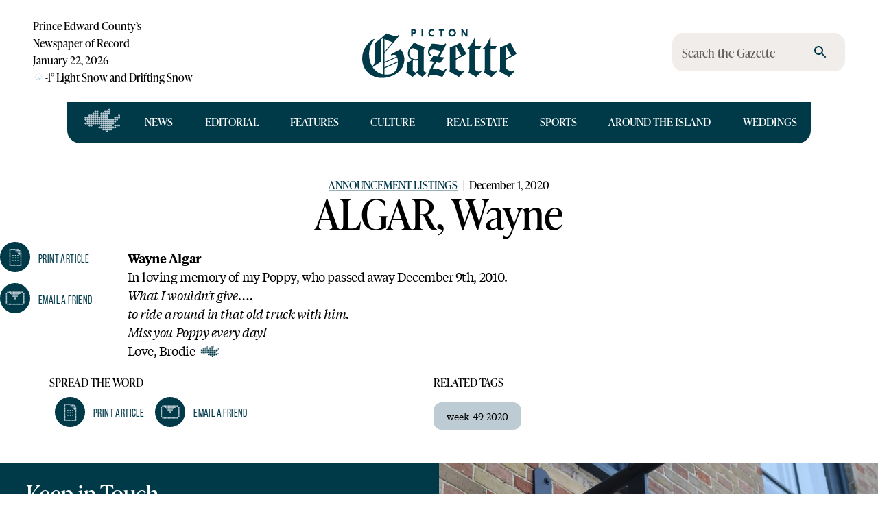

--- FILE ---
content_type: text/html; charset=UTF-8
request_url: https://www.pictongazette.ca/api/banner/sitefooter?fallback=default
body_size: 25
content:
<!DOCTYPE html>
<html>
	<head>
      <style type='text/css'>
    img {
      max-width: 100%;
      height: auto;
    }
    a {
      cursor: pointer;
    }
    </style>
		<meta name="robots" content="noindex,nofollow">
			</head>
	<body style="margin: 0;" >
		<div class="picto-sitefooter" id="picto-3437676508"><a href="https://markheatingandcooling.com" target="_blank" aria-label="SALES SERVICE INSTALLATION &#8211; 1"><img loading="lazy" decoding="async" src="https://media.pictongazette.ca/wp-content/uploads/2024/01/26093348/MarkHCRebatesWEB-1.jpg" alt=""  width="970" height="250"   /></a></div>		</body>
</html>


--- FILE ---
content_type: application/javascript; charset=UTF-8
request_url: https://www.pictongazette.ca/_next/static/chunks/main-app-94db85b261ed3991.js
body_size: -165
content:
(self.webpackChunk_N_E=self.webpackChunk_N_E||[]).push([[7358],{13455:()=>{},77296:(e,s,n)=>{Promise.resolve().then(n.t.bind(n,91930,23)),Promise.resolve().then(n.t.bind(n,19603,23)),Promise.resolve().then(n.t.bind(n,68217,23)),Promise.resolve().then(n.t.bind(n,96082,23)),Promise.resolve().then(n.t.bind(n,39202,23)),Promise.resolve().then(n.t.bind(n,59482,23)),Promise.resolve().then(n.t.bind(n,37840,23)),Promise.resolve().then(n.t.bind(n,97003,23)),Promise.resolve().then(n.bind(n,50418))}},e=>{var s=s=>e(e.s=s);e.O(0,[7332,5605],()=>(s(22998),s(77296))),_N_E=e.O()}]);